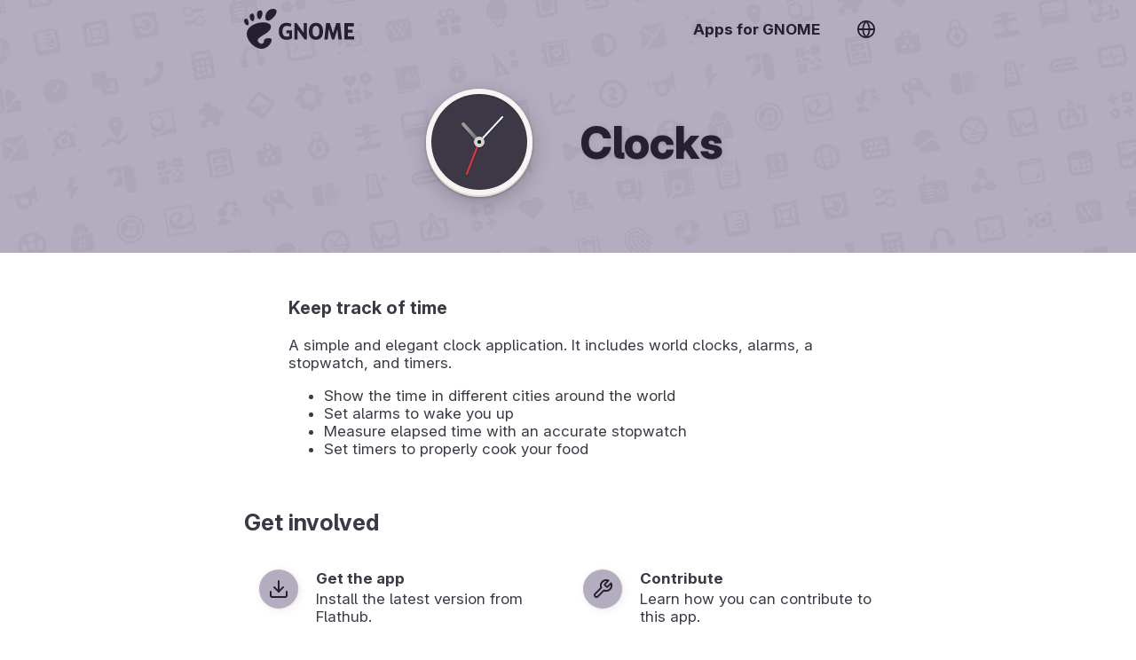

--- FILE ---
content_type: text/html; charset=utf-8
request_url: https://apps.gnome.org/oc/app/org.gnome.clocks/
body_size: 130
content:
<!DOCTYPE html><title>Relòtges</title><meta http-equiv='refresh' content='0; url=https://apps.gnome.org/Clocks/'>

--- FILE ---
content_type: text/html; charset=utf-8
request_url: https://apps.gnome.org/Clocks/
body_size: 16155
content:
<!doctype html><html prefix="og: https://ogp.me/ns#" dir=auto lang=en><link as=font crossorigin href=https://static.gnome.org/fonts/InterVariable.woff2 rel=preload><link as=font crossorigin href=https://static.gnome.org/fonts/InterVariable-Italic.woff2 rel=preload><link href=https://static.gnome.org/css/inter.css rel=stylesheet><link href=/assets/style.css rel=stylesheet><title>Clocks – Apps for GNOME</title><meta charset=utf-8><meta content="width=device-width,initial-scale=1" name=viewport><meta content=#B3ADBF name=theme-color><meta content=summary_large_image name=twitter:card><meta content=@GNOME name=twitter:site><meta content=https://static.gnome.org/catalog/app-banner/org.gnome.clocks.png name=twitter:image><meta content=website property=og:type><meta content="Clocks – Apps for GNOME" property=og:title><meta content="Keep track of time – 
      A simple and elegant clock application.
      It includes world clocks, alarms, a stopwatch, and timers.
     
Show the time in different cities around the worldSet alarms to wake you upMeasure..." property=og:description><meta content=https://static.gnome.org/catalog/app-icon-with-background/128/org.gnome.clocks.png property=og:image><link href=/assets/slick/slick.css rel=stylesheet><link href=/assets/slick/slick-theme.css rel=stylesheet><link href=https://static.gnome.org/catalog/app-icon-symbolic/16/light/org.gnome.clocks.png rel=icon sizes=16x16><link href=https://static.gnome.org/catalog/app-icon-symbolic/32/light/org.gnome.clocks.png rel=icon sizes=32x32><link href=https://static.gnome.org/catalog/app-icon-symbolic/64/light/org.gnome.clocks.png rel=icon sizes=64x64><link href=https://static.gnome.org/catalog/app-icon-symbolic/128/light/org.gnome.clocks.png rel=icon sizes=128x128><script src=/assets/js/darkmode-icons.js></script><script src=/assets/js/languages.js></script><body class=app><script>redirectToUserLang("", "/en");

      function selectLanguage() {
        fillLanguageList(document.getElementById('language-list'), '', '/en');
        document.getElementById('language-selector').showModal();
      }</script><div class=content id=content><style>body {
            --primary-color: #B3ADBF;
            --secondary-color: #241F31;

            --primary-color-variant-1: var(--primary-color);
            --primary-color-variant-2: var(--primary-color);
        }

        @supports (color: hsl(from red h s calc(l + 1))) {
          body {
            --primary-color-variant-1: hsl(from var(--primary-color) h s calc(l + 6));
            --primary-color-variant-2: hsl(from var(--primary-color) h s calc(l - 3));
          }
        }

        @media (prefers-color-scheme: dark) {
            body {
              --primary-color: #59526C;
              --secondary-color: #FFFFFF;
            }
        }</style><div itemscope itemtype=https://schema.org/SoftwareApplication><header class=app><div class=bar><a class=logo href=/en/#core title=Overview><svg viewbox="0 0 1025.9 372.94" version=1.0 xmlns=http://www.w3.org/2000/svg><g transform="translate(145.2 -215.08)"><g fill=#fff transform=matrix(1.2932,0,0,1.2932,-4878.3,-1224.9)><g transform=matrix(2.4386,0,0,2.4386,3660,1113.5)><g fill=#fff><path d="m86.068 0c-24.602 0-29.217 35.041-15.377 35.041 13.838 0 39.98-35.041 15.377-35.041z"/><path d="m45.217 30.699c7.369 0.45 15.454-28.122 1.604-26.325-13.845 1.797-8.976 25.875-1.604 26.325z"/><path d="m11.445 48.453c5.241-2.307 0.675-24.872-8.237-18.718-8.908 6.155 2.996 21.024 8.237 18.718z"/><path d="m26.212 36.642c6.239-1.272 6.581-26.864-4.545-22.273-11.128 4.592-1.689 23.547 4.545 22.273z"/><path d="m58.791 93.913c1.107 8.454-6.202 12.629-13.36 7.179-22.787-17.349 37.729-26.004 33.74-49.706-3.311-19.674-63.676-13.617-70.55 17.167-4.653 20.821 19.153 49.707 43.993 49.707 12.22 0 26.315-11.034 28.952-25.012 2.014-10.659-23.699-6.388-22.775 0.665z"/></g></g><path d="m4176.3 1214.4c-15.108 0.4069-27.039 5.8367-35.813 16.25-9.0861 10.837-13.656 25.81-13.656 44.906 0 19.043 4.5703 33.976 13.656 44.812 9.1305 10.837 21.666 16.25 37.656 16.25 16.034 0 28.601-5.4131 37.688-16.25 9.0859-10.837 13.625-25.769 13.625-44.812-1e-4 -19.096-4.5391-34.069-13.625-44.906-9.0861-10.837-21.654-16.25-37.688-16.25-0.6246 0-1.2296-0.016-1.8437 0zm1.125 22c0.2415-0.01 0.4737 0 0.7187 0 7.8833 1e-4 13.992 3.4114 18.312 10.25 4.3203 6.8388 6.4999 16.491 6.5 28.906 0 12.362-2.1799 21.943-6.5 28.781-4.3204 6.8389-10.429 10.281-18.312 10.281-7.8391 0-13.898-3.4423-18.219-10.281-4.3204-6.8385-6.4999-16.419-6.5-28.781 0-12.415 2.1798-22.068 6.5-28.906 4.1852-6.6249 10.012-10.043 17.5-10.25z"/><path d="m4005.6 1325.6c-13.308 11.176-33.107 11.047-41.355 11.047-16.613 0-29.775-5.471-39.484-16.413-9.7097-10.995-14.564-25.882-14.564-44.662 0-18.991 4.9438-33.93 14.832-44.82 9.8878-10.889 23.428-16.334 40.62-16.334 6.6363 1e-4 12.983 0.7366 19.041 2.2094 6.1019 1.473 11.848 3.6562 17.237 6.5494l-6.921 20.461c-3.0298-1.6586-6.4987-3.2932-9.7145-4.4424-5.4784-1.8411-10.979-2.7617-16.502-2.7618-10.244 1e-4 -18.15 3.3932-23.717 10.179-5.523 6.7336-8.2844 16.387-8.2844 28.959 0 12.468 2.6723 22.094 8.0172 28.881 5.3446 6.7861 13.377 10.179 22.782 10.179 9.5548 0 15.473-2.4084 18.629-4.9461v-20.384h-20.7v-20.358h40.086"/><path d="m4023.2 1216.6h16.228l51.278 70.802v-70.802h21.885v117.81h-16.228l-51.277-70.802v70.802h-21.885v-117.81"/><path d="m4246.3 1216.6h32.737l22.715 73.548 22.849-73.548h27.67l12.5 117.81h-24.319l-7.5-73.668-22.982 74.021h-16.302l-22.982-76.521-7.5 76.168h-24.385l12.5-117.81"/><path d="m4382.4 1216.6h69.415v22.962h-43.693v24.436h33.588v20.462h-33.588v26.987h45.163v22.962h-70.884v-117.81"/></g></g></svg></a><nav><ul><li><a href=/en/>Apps for GNOME</a><li><a onclick="selectLanguage(); return false" title="Switch Language" href=#> <svg class="feather feather-globe" viewbox="0 0 24 24" fill=none height=24 stroke=currentColor stroke-linecap=round stroke-linejoin=round stroke-width=2 width=24 xmlns=http://www.w3.org/2000/svg><circle cx=12 cy=12 r=10></circle><line x1=2 x2=22 y1=12 y2=12></line><path d="M12 2a15.3 15.3 0 0 1 4 10 15.3 15.3 0 0 1-4 10 15.3 15.3 0 0 1-4-10 15.3 15.3 0 0 1 4-10z"></path></svg> </a></ul></nav></div><div class=banderole><div><img itemprop="thumbnailUrl image" alt height=128 role=presentation src=https://static.gnome.org/catalog/app-icon/scalable/org.gnome.clocks.svg width=128></div><h1 itemprop=name>Clocks</h1></div></header><section class=small dir=auto><h3 itemprop=disambiguatingDescription>Keep track of time</h3><div itemprop=description><p>A simple and elegant clock application. It includes world clocks, alarms, a stopwatch, and timers.<ul><li>Show the time in different cities around the world<li>Set alarms to wake you up<li>Measure elapsed time with an accurate stopwatch<li>Set timers to properly cook your food</ul></div></section><section dir=auto><h2>Get involved</h2><div class=hull><div class=buttons><a itemprop="'installUrl'" class=text-button href=https://flathub.org/apps/details/org.gnome.clocks><div class=icon><svg class="feather feather-download" viewbox="0 0 24 24" fill=none height=24 stroke=currentColor stroke-linecap=round stroke-linejoin=round stroke-width=2 width=24 xmlns=http://www.w3.org/2000/svg><path d="M21 15v4a2 2 0 0 1-2 2H5a2 2 0 0 1-2-2v-4"></path><polyline points="7 10 12 15 17 10"></polyline><line x1=12 x2=12 y1=15 y2=3></line></svg></div> <div><h4>Get the app</h4>Install the latest version from Flathub.</div></a><a class=text-button href=https://welcome.gnome.org/app/Clocks/><div class=icon><svg class="feather feather-tool" viewbox="0 0 24 24" fill=none height=24 stroke=currentColor stroke-linecap=round stroke-linejoin=round stroke-width=2 width=24 xmlns=http://www.w3.org/2000/svg><path d="M14.7 6.3a1 1 0 0 0 0 1.4l1.6 1.6a1 1 0 0 0 1.4 0l3.77-3.77a6 6 0 0 1-7.94 7.94l-6.91 6.91a2.12 2.12 0 0 1-3-3l6.91-6.91a6 6 0 0 1 7.94-7.94l-3.76 3.76z"></path></svg></div> <div><h4>Contribute</h4>Learn how you can contribute to this app.</div></a><a class=text-button href=https://gitlab.gnome.org/GNOME/gnome-clocks/issues><div class=icon><svg class="feather feather-clipboard" viewbox="0 0 24 24" fill=none height=24 stroke=currentColor stroke-linecap=round stroke-linejoin=round stroke-width=2 width=24 xmlns=http://www.w3.org/2000/svg><path d="M16 4h2a2 2 0 0 1 2 2v14a2 2 0 0 1-2 2H6a2 2 0 0 1-2-2V6a2 2 0 0 1 2-2h2"></path><rect height=4 rx=1 ry=1 width=8 x=8 y=2></rect></svg></div> <div><h4>Give feedback</h4>Contribute your ideas or report issues on the app’s issue tracker.</div></a><a class=text-button href=https://matrix.to/#/#clocks:gnome.org><div class=icon><svg class="feather feather-message-circle" viewbox="0 0 24 24" fill=none height=24 stroke=currentColor stroke-linecap=round stroke-linejoin=round stroke-width=2 width=24 xmlns=http://www.w3.org/2000/svg><path d="M21 11.5a8.38 8.38 0 0 1-.9 3.8 8.5 8.5 0 0 1-7.6 4.7 8.38 8.38 0 0 1-3.8-.9L3 21l1.9-5.7a8.38 8.38 0 0 1-.9-3.8 8.5 8.5 0 0 1 4.7-7.6 8.38 8.38 0 0 1 3.8-.9h.5a8.48 8.48 0 0 1 8 8v.5z"></path></svg></div> <div><h4>Get in touch</h4>Just chat with the app's community or get help when you are stuck.</div></a><a class=text-button href=https://l10n.gnome.org/module/gnome-clocks/><div class=icon><svg class="feather feather-globe" viewbox="0 0 24 24" fill=none height=24 stroke=currentColor stroke-linecap=round stroke-linejoin=round stroke-width=2 width=24 xmlns=http://www.w3.org/2000/svg><circle cx=12 cy=12 r=10></circle><line x1=2 x2=22 y1=12 y2=12></line><path d="M12 2a15.3 15.3 0 0 1 4 10 15.3 15.3 0 0 1-4 10 15.3 15.3 0 0 1-4-10 15.3 15.3 0 0 1 4-10z"></path></svg></div> <div><h4>Help translating</h4>Help translate this app into your language.</div></a><a class=text-button href=https://www.gnome.org/donate/><div class=icon><svg class="feather feather-dollar-sign" viewbox="0 0 24 24" fill=none height=24 stroke=currentColor stroke-linecap=round stroke-linejoin=round stroke-width=2 width=24 xmlns=http://www.w3.org/2000/svg><line x1=12 x2=12 y1=1 y2=23></line><path d="M17 5H9.5a3.5 3.5 0 0 0 0 7h5a3.5 3.5 0 0 1 0 7H6"></path></svg></div> <div><h4>Donate money</h4>Donate to the GNOME Foundation to support this project.</div></a></div></div></section><section dir=auto id=screenshots><h2>Explore the interface</h2><script>screenshotFilterInit = '.light';</script><div class=screenshots><figure class=light><img alt itemprop=screenshot src=https://static.gnome.org/catalog/app-screenshot/org.gnome.clocks/image-1_orig.png><figcaption>Initial screen</figcaption></figure><figure class=light><img alt itemprop=screenshot src=https://static.gnome.org/catalog/app-screenshot/org.gnome.clocks/image-2_orig.png><figcaption>Alarms screen</figcaption></figure><figure class=light><img alt itemprop=screenshot src=https://static.gnome.org/catalog/app-screenshot/org.gnome.clocks/image-3_orig.png><figcaption>Stopwatch screen</figcaption></figure><figure class=light><img alt itemprop=screenshot src=https://static.gnome.org/catalog/app-screenshot/org.gnome.clocks/image-4_orig.png><figcaption>Timer screen</figcaption></figure></div></section><section dir=auto><h2>Get to know us</h2><ul class=people><li itemprop=maintainer itemscope itemtype=https://schema.org/Person><img src="https://secure.gravatar.com/avatar/be24324f8d34a347da39427d63afaf43ddba2e6c88fee91d3119331df1cbbff5?s=80&d=identicon&s=220" alt> <div><div class=badge>Maintainer</div><h4 dir=auto itemprop=name>Julian Sparber</h4><div class=pronouns dir=auto>He/Him</div><ul><li><img alt role=presentation src=/assets/location.svg> <span>Bologna, Italy</span><li><img alt role=presentation src=/assets/gitlab.svg> <a dir=auto href=https://gitlab.gnome.org/jsparber>@jsparber</a><li><img alt role=presentation src=/assets/website.svg> <a dir=auto href=https://juliansparber.com>Website</a></ul></div><li itemprop=maintainer itemscope itemtype=https://schema.org/Person><img alt src=https://gitlab.gnome.org/uploads/-/system/user/avatar/1236/avatar.png> <div><div class=badge>Maintainer</div><h4 dir=auto itemprop=name>Zander Brown</h4><div class=pronouns dir=auto>they/them</div><ul><li><img alt role=presentation src=/assets/location.svg> <span>United Kingdom</span><li><img alt role=presentation src=/assets/gitlab.svg> <a dir=auto href=https://gitlab.gnome.org/ZanderBrown>@ZanderBrown</a></ul></div><li itemprop=maintainer itemscope itemtype=https://schema.org/Person><img alt src=https://gitlab.gnome.org/uploads/-/system/user/avatar/24392/avatar.png> <div><div class=badge>Maintainer</div><h4 dir=auto itemprop=name>Maximiliano</h4><ul><li><img alt role=presentation src=/assets/gitlab.svg> <a dir=auto href=https://gitlab.gnome.org/msandova>@msandova</a><li><img alt role=presentation src=/assets/website.svg> <a dir=auto href=https://maximiliano.cc>Website</a></ul></div></ul></section><section dir=auto><h2>More Information</h2><div class=hull><div class=buttons><a class=text-button href=https://help.gnome.org/users/gnome-clocks/stable/><div class=icon><svg class="feather feather-book-open" viewbox="0 0 24 24" fill=none height=24 stroke=currentColor stroke-linecap=round stroke-linejoin=round stroke-width=2 width=24 xmlns=http://www.w3.org/2000/svg><path d="M2 3h6a4 4 0 0 1 4 4v14a3 3 0 0 0-3-3H2z"></path><path d="M22 3h-6a4 4 0 0 0-4 4v14a3 3 0 0 1 3-3h7z"></path></svg></div> <div><h4>Learn more</h4>Visit the online help page for this app.</div></a><div class=text-button><div class=icon><svg class="feather feather-calendar" viewbox="0 0 24 24" fill=none height=24 stroke=currentColor stroke-linecap=round stroke-linejoin=round stroke-width=2 width=24 xmlns=http://www.w3.org/2000/svg><rect height=18 rx=2 ry=2 width=18 x=3 y=4></rect><line x1=16 x2=16 y1=2 y2=6></line><line x1=8 x2=8 y1=2 y2=6></line><line x1=3 x2=21 y1=10 y2=10></line></svg></div><div><h4>Newest Release</h4>Latest version <span itemprop="version softwareVersion">49.0</span> released on 2025-09-12 00:00:00 UTC.</div></div></div></div><h3>Keywords</h3><ul class=keywords><li dir=auto itemprop=keywords>Alarm<li dir=auto itemprop=keywords>Clock<li dir=auto itemprop=keywords>Clocks<li dir=auto itemprop=operatingSystem>Linux<li dir=auto itemprop=keywords>Stopwatch<li dir=auto itemprop=keywords>Time<li dir=auto itemprop=keywords>Time zone<li dir=auto itemprop=keywords>Timer<li dir=auto itemprop=keywords>Utility<li dir=auto itemprop=keywords>World clock</ul></section></div><script src=https://code.jquery.com/jquery-1.11.0.min.js></script><script src=https:////code.jquery.com/jquery-migrate-1.2.1.min.js></script><script src=/assets/slick/slick.min.js></script><script>$(document).ready(function() {
            screenshots = document.getElementById("screenshots");
            direction = getComputedStyle(screenshots).direction;
            $('.screenshots').slick({
                "autoplay": true,
                "autoplaySpeed": 6000,
                "dots": true,
                "touchThreshold": 6,
                "speed": 600,
                "waitForAnimate": false,
                "rtl": direction == "rtl",
            });
            $('.screenshots').slick('slickUnfilter');
            $('.screenshots').slick('slickFilter', screenshotFilterInit);
            screenshots.setAttribute("dir", direction);
        });</script></div><footer><section class=flex><div><h3>The GNOME Project</h3><ul><li><a href=https://foundation.gnome.org/contact/>Contact Us</a><li><a href=https://www.gnome.org/about/>About Us</a><li><a href=https://www.gnome.org/privacy-policy/>Privacy</a></ul></div><div><h3>This website is available in many languages</h3><ul><li><a onclick="selectLanguage(); return false" href=#>Switch Language</a></ul></div></section><section><div><a href=https://gitlab.gnome.org/Teams/Websites/apps.gnome.org> Page Software </a> © The “Apps for GNOME” contributors (AGPL v3)</div><div>App specific content © The respective app contributors (GPL-2.0-or-later)</div><div>Page generated 2026-01-15 03:15:19.343656230 UTC</div></section></footer><dialog class=content id=language-selector><header><h3>Select Language</h3><form method=dialog><button title="Close Language Selection" class=close></button></form></header><ul id=language-list></ul></dialog>

--- FILE ---
content_type: image/svg+xml
request_url: https://static.gnome.org/catalog/app-icon/scalable/org.gnome.clocks.svg
body_size: 2272
content:
<?xml version="1.0" encoding="UTF-8" standalone="no"?>
<svg
   xmlns:dc="http://purl.org/dc/elements/1.1/"
   xmlns:cc="http://creativecommons.org/ns#"
   xmlns:rdf="http://www.w3.org/1999/02/22-rdf-syntax-ns#"
   xmlns:svg="http://www.w3.org/2000/svg"
   xmlns="http://www.w3.org/2000/svg"
   xmlns:xlink="http://www.w3.org/1999/xlink"
   viewBox="0 0 128 128"
   style="display:inline;enable-background:new"
   version="1.0"
   id="svg11300"
   height="128"
   width="128">
  <title
     id="title4162">Adwaita Icon Template</title>
  <defs
     id="defs3">
    <linearGradient
       id="linearGradient950">
      <stop
         style="stop-color:#9a9996;stop-opacity:1"
         offset="0"
         id="stop946" />
      <stop
         style="stop-color:#77767b;stop-opacity:1"
         offset="1"
         id="stop948" />
    </linearGradient>
    <linearGradient
       y2="812.88245"
       x2="1662.9901"
       y1="806.29718"
       x1="1660.8571"
       gradientTransform="matrix(1.8293937,-0.81599442,0.81599442,1.8293937,-3645.9624,100.02949)"
       gradientUnits="userSpaceOnUse"
       id="linearGradient1001"
       xlink:href="#linearGradient950" />
  </defs>
  <metadata
     id="metadata4">
    <rdf:RDF>
      <cc:Work
         rdf:about="">
        <dc:format>image/svg+xml</dc:format>
        <dc:type
           rdf:resource="http://purl.org/dc/dcmitype/StillImage" />
        <dc:creator>
          <cc:Agent>
            <dc:title>GNOME Design Team</dc:title>
          </cc:Agent>
        </dc:creator>
        <dc:source />
        <cc:license
           rdf:resource="http://creativecommons.org/licenses/by-sa/4.0/" />
        <dc:title>Adwaita Icon Template</dc:title>
        <dc:subject>
          <rdf:Bag />
        </dc:subject>
        <dc:date />
        <dc:rights>
          <cc:Agent>
            <dc:title />
          </cc:Agent>
        </dc:rights>
        <dc:publisher>
          <cc:Agent>
            <dc:title />
          </cc:Agent>
        </dc:publisher>
        <dc:identifier />
        <dc:relation />
        <dc:language />
        <dc:coverage />
        <dc:description />
        <dc:contributor>
          <cc:Agent>
            <dc:title />
          </cc:Agent>
        </dc:contributor>
      </cc:Work>
      <cc:License
         rdf:about="http://creativecommons.org/licenses/by-sa/4.0/">
        <cc:permits
           rdf:resource="http://creativecommons.org/ns#Reproduction" />
        <cc:permits
           rdf:resource="http://creativecommons.org/ns#Distribution" />
        <cc:requires
           rdf:resource="http://creativecommons.org/ns#Notice" />
        <cc:requires
           rdf:resource="http://creativecommons.org/ns#Attribution" />
        <cc:permits
           rdf:resource="http://creativecommons.org/ns#DerivativeWorks" />
        <cc:requires
           rdf:resource="http://creativecommons.org/ns#ShareAlike" />
      </cc:License>
    </rdf:RDF>
  </metadata>
  <g
     transform="translate(0,-172)"
     style="display:inline"
     id="layer1">
    <g
       style="display:inline"
       id="layer9">
      <path
         id="path945"
         d="M 123.99993,237 A 59.999995,59.999995 0 0 1 63.999945,297 59.999995,59.999995 0 0 1 3.9999381,237 59.999995,59.999995 0 0 1 63.999945,177.00001 59.999995,59.999995 0 0 1 123.99993,237 Z"
         style="display:inline;opacity:1;fill:#deddda;fill-opacity:1;stroke:none;stroke-width:0.01129822px;stroke-linecap:butt;stroke-linejoin:miter;stroke-miterlimit:4;stroke-dasharray:none;stroke-dashoffset:0;stroke-opacity:1;marker:none;marker-start:none;marker-mid:none;marker-end:none;paint-order:normal;enable-background:new" />
      <rect
         style="display:inline;opacity:1;fill:#d5d3cf;fill-opacity:1;stroke:none;stroke-width:0.01129822px;stroke-linecap:butt;stroke-linejoin:miter;stroke-miterlimit:4;stroke-dasharray:none;stroke-dashoffset:0;stroke-opacity:1;marker:none;marker-start:none;marker-mid:none;marker-end:none;paint-order:normal;enable-background:new"
         id="rect978"
         width="112"
         height="114"
         x="8"
         y="179"
         rx="56"
         ry="56" />
      <path
         style="display:inline;opacity:1;fill:#f6f5f4;fill-opacity:1;stroke:none;stroke-width:0.01129822px;stroke-linecap:butt;stroke-linejoin:miter;stroke-miterlimit:4;stroke-dasharray:none;stroke-dashoffset:0;stroke-opacity:1;marker:none;marker-start:none;marker-mid:none;marker-end:none;paint-order:normal;enable-background:new"
         d="M 123.99993,235 A 59.999995,59.999995 0 0 1 63.999945,294.99999 59.999995,59.999995 0 0 1 3.9999381,235 59.999995,59.999995 0 0 1 63.999945,175 59.999995,59.999995 0 0 1 123.99993,235 Z"
         id="path981" />
      <circle
         r="54"
         style="display:inline;opacity:1;fill:#3d3846;fill-opacity:1;stroke:none;stroke-width:0.01129822px;stroke-linecap:butt;stroke-linejoin:miter;stroke-miterlimit:4;stroke-dasharray:none;stroke-dashoffset:0;stroke-opacity:1;marker:none;marker-start:none;marker-mid:none;marker-end:none;paint-order:normal;enable-background:new"
         id="circle983"
         cx="63.999943"
         cy="235" />
      <path
         id="path928"
         d="m 90.034858,207.99195 a 1.0016649,1.0016649 0 0 0 -0.77686,0.33008 L 67.283393,231.98707 A 5.9999995,5.9999995 0 0 0 61.70136,231.46461 L 47.480658,215.66382 a 2.0033298,2.0033298 0 0 0 -1.603515,-0.68212 2.0033298,2.0033298 0 0 0 -1.374025,3.36181 l 14.21924,15.79932 a 5.9999995,5.9999995 0 0 0 -0.209963,5.30517 5.9999995,5.9999995 0 0 0 2.404298,2.69922 l -11.8584,30.49366 a 1.0016649,1.0016649 0 1 0 1.86719,0.72558 l 11.85742,-30.49121 a 5.9999995,5.9999995 0 0 0 3.65332,-0.39209 5.9999995,5.9999995 0 0 0 3.035157,-7.92383 5.9999995,5.9999995 0 0 0 -0.725097,-1.2041 l 21.979495,-23.66992 a 1.0016649,1.0016649 0 0 0 -0.69092,-1.69336 z"
         style="color:#000000;font-style:normal;font-variant:normal;font-weight:normal;font-stretch:normal;font-size:medium;line-height:normal;font-family:sans-serif;font-variant-ligatures:normal;font-variant-position:normal;font-variant-caps:normal;font-variant-numeric:normal;font-variant-alternates:normal;font-feature-settings:normal;text-indent:0;text-align:start;text-decoration:none;text-decoration-line:none;text-decoration-style:solid;text-decoration-color:#000000;letter-spacing:normal;word-spacing:normal;text-transform:none;writing-mode:lr-tb;direction:ltr;text-orientation:mixed;dominant-baseline:auto;baseline-shift:baseline;text-anchor:start;white-space:normal;shape-padding:0;clip-rule:nonzero;display:inline;overflow:visible;visibility:visible;opacity:0.2;isolation:auto;mix-blend-mode:normal;color-interpolation:sRGB;color-interpolation-filters:linearRGB;solid-color:#000000;solid-opacity:1;fill:#000000;fill-opacity:1;fill-rule:evenodd;stroke:none;stroke-width:4.00625896;stroke-linecap:round;stroke-linejoin:miter;stroke-miterlimit:4;stroke-dasharray:none;stroke-dashoffset:0;stroke-opacity:1;color-rendering:auto;image-rendering:auto;shape-rendering:auto;text-rendering:auto;enable-background:new" />
      <path
         style="display:inline;fill:#c0bfbc;fill-rule:evenodd;stroke:url(#linearGradient1001);stroke-width:4.00625896;stroke-linecap:round;stroke-linejoin:miter;stroke-opacity:1;enable-background:new"
         d="m 64.000045,235 -18,-20"
         id="path987" />
      <path
         id="path989"
         d="M 64.000045,235 90.000048,207"
         style="display:inline;fill:none;fill-rule:evenodd;stroke:#ffffff;stroke-width:2.00312948;stroke-linecap:round;stroke-linejoin:miter;stroke-opacity:1;enable-background:new" />
      <path
         style="display:inline;fill:none;fill-rule:evenodd;stroke:#ed333b;stroke-width:2.00312948;stroke-linecap:round;stroke-linejoin:miter;stroke-opacity:1;enable-background:new"
         d="m 64.000045,235 -14,36"
         id="path991" />
      <circle
         r="5.9999995"
         cy="240.68896"
         cx="-37.280369"
         id="circle993"
         style="color:#000000;clip-rule:nonzero;display:inline;overflow:visible;visibility:visible;opacity:1;color-interpolation:sRGB;color-interpolation-filters:linearRGB;fill:#d5d3cf;fill-opacity:1;fill-rule:nonzero;stroke:none;stroke-width:7.77220678;stroke-linecap:round;stroke-linejoin:round;stroke-miterlimit:4;stroke-dasharray:none;stroke-dashoffset:0;stroke-opacity:1;marker:none;color-rendering:auto;image-rendering:auto;shape-rendering:auto;text-rendering:auto;enable-background:accumulate"
         transform="rotate(-24.039088)" />
      <circle
         r="2.0031295"
         style="color:#000000;clip-rule:nonzero;display:inline;overflow:visible;visibility:visible;opacity:1;color-interpolation:sRGB;color-interpolation-filters:linearRGB;fill:#131c1a;fill-opacity:1;fill-rule:nonzero;stroke:none;stroke-width:8.01251698;stroke-linecap:round;stroke-linejoin:round;stroke-miterlimit:4;stroke-dasharray:none;stroke-dashoffset:0;stroke-opacity:1;marker:none;color-rendering:auto;image-rendering:auto;shape-rendering:auto;text-rendering:auto;enable-background:accumulate"
         id="circle995"
         cx="64.029114"
         cy="235" />
      <circle
         r="2"
         cy="235"
         cx="64.029114"
         id="circle997"
         style="color:#000000;clip-rule:nonzero;display:inline;overflow:visible;visibility:visible;opacity:1;color-interpolation:sRGB;color-interpolation-filters:linearRGB;fill:#131c1a;fill-opacity:1;fill-rule:nonzero;stroke:none;stroke-width:8.01251698;stroke-linecap:round;stroke-linejoin:round;stroke-miterlimit:4;stroke-dasharray:none;stroke-dashoffset:0;stroke-opacity:1;marker:none;color-rendering:auto;image-rendering:auto;shape-rendering:auto;text-rendering:auto;enable-background:accumulate" />
      <path
         id="circle1003"
         d="m 64.000045,181 a 54,54 0 0 0 -54,54 54,54 0 0 0 0.0415,1.1709 A 54,54 0 0 1 64.000045,183 54,54 0 0 1 117.95854,235.82813 54,54 0 0 0 118.00004,235 54,54 0 0 0 64.000035,181 Z"
         style="display:inline;opacity:0.1;fill:#000000;fill-opacity:1;stroke:none;stroke-width:0.01129822px;stroke-linecap:butt;stroke-linejoin:miter;stroke-miterlimit:4;stroke-dasharray:none;stroke-dashoffset:0;stroke-opacity:1;marker:none;marker-start:none;marker-mid:none;marker-end:none;paint-order:normal;enable-background:new" />
    </g>
  </g>
</svg>


--- FILE ---
content_type: application/javascript
request_url: https://apps.gnome.org/assets/js/languages.js
body_size: 4224
content:
const supportedLanguages =
  [{"id":{"tag_ietf":"az"},"local_name":"Azerbaijani"},{"id":{"tag_ietf":"bg"},"local_name":"Bulgarian"},{"id":{"tag_ietf":"ca"},"local_name":"Catalan"},{"id":{"tag_ietf":"cs"},"local_name":"Czech"},{"id":{"tag_ietf":"da"},"local_name":"Danish"},{"id":{"tag_ietf":"de"},"local_name":"German"},{"id":{"tag_ietf":"el"},"local_name":"Greek"},{"id":{"tag_ietf":"en"},"local_name":"English"},{"id":{"tag_ietf":"en-GB"},"local_name":"British English"},{"id":{"tag_ietf":"eo"},"local_name":"Esperanto"},{"id":{"tag_ietf":"es"},"local_name":"Spanish"},{"id":{"tag_ietf":"eu"},"local_name":"Basque"},{"id":{"tag_ietf":"fa"},"local_name":"Persian"},{"id":{"tag_ietf":"fi"},"local_name":"Finnish"},{"id":{"tag_ietf":"fr"},"local_name":"French"},{"id":{"tag_ietf":"fur"},"local_name":"Friulian"},{"id":{"tag_ietf":"gl"},"local_name":"Galician"},{"id":{"tag_ietf":"he"},"local_name":"Hebrew"},{"id":{"tag_ietf":"hi"},"local_name":"Hindi"},{"id":{"tag_ietf":"hr"},"local_name":"Croatian"},{"id":{"tag_ietf":"hu"},"local_name":"Hungarian"},{"id":{"tag_ietf":"ia"},"local_name":"Interlingua"},{"id":{"tag_ietf":"id"},"local_name":"Indonesian"},{"id":{"tag_ietf":"is"},"local_name":"Icelandic"},{"id":{"tag_ietf":"it"},"local_name":"Italian"},{"id":{"tag_ietf":"ja"},"local_name":"Japanese"},{"id":{"tag_ietf":"ka"},"local_name":"Georgian"},{"id":{"tag_ietf":"kab"},"local_name":"Kabyle"},{"id":{"tag_ietf":"kk"},"local_name":"Kazakh"},{"id":{"tag_ietf":"ko"},"local_name":"Korean"},{"id":{"tag_ietf":"my"},"local_name":"Burmese"},{"id":{"tag_ietf":"nb"},"local_name":"Norwegian Bokmål"},{"id":{"tag_ietf":"nl"},"local_name":"Dutch"},{"id":{"tag_ietf":"oc"},"local_name":"Occitan"},{"id":{"tag_ietf":"pa"},"local_name":"Punjabi"},{"id":{"tag_ietf":"pl"},"local_name":"Polish"},{"id":{"tag_ietf":"pt"},"local_name":"Portuguese"},{"id":{"tag_ietf":"pt-BR"},"local_name":"Brazilian Portuguese"},{"id":{"tag_ietf":"ro"},"local_name":"Romanian"},{"id":{"tag_ietf":"ru"},"local_name":"Russian"},{"id":{"tag_ietf":"sk"},"local_name":"Slovak"},{"id":{"tag_ietf":"sl"},"local_name":"Slovenian"},{"id":{"tag_ietf":"sr"},"local_name":"Serbian"},{"id":{"tag_ietf":"sv"},"local_name":"Swedish"},{"id":{"tag_ietf":"th"},"local_name":"Thai"},{"id":{"tag_ietf":"tr"},"local_name":"Turkish"},{"id":{"tag_ietf":"uk"},"local_name":"Ukrainian"},{"id":{"tag_ietf":"uz"},"local_name":"Uzbek (Latin)"},{"id":{"tag_ietf":"vi"},"local_name":"Vietnamese"},{"id":{"tag_ietf":"zh-CN"},"local_name":"Chinese (China)"},{"id":{"tag_ietf":"zh-TW"},"local_name":"Chinese (Taiwan)"}]
;

function redirectToUserLang(baseUrl, langBaseUrl) {
  const storedLang = localStorage.getItem('gnome_configured_language');

  const newLang =
    ([storedLang] ?? [])
      .concat(navigator.languages)
      .concat(navigator.languages.map(lang => lang.split('-')[0]))
      .filter(lang => supportedLanguages.map((x) => x.id.tag_ietf).includes(lang))
      .shift();

  if (newLang && newLang != document.documentElement.lang) {
    const url = newLangURL(baseUrl, langBaseUrl, newLang);
    window.location.replace(url);
  }
}

function newLangURL(baseUrl, langBaseUrl, lang) {
  let path = window.location.pathname;

  if (path.startsWith(langBaseUrl)) {
    path = path.slice(langBaseUrl.length);
  } else if (path.startsWith(baseUrl)) {
    path = path.slice(baseUrl.length);
  }
  const targetPathname = `${baseUrl}/${lang}${path}`;

  let url = new URL(window.location.href);
  url.pathname = targetPathname;

  return url;
}

function fillLanguageList(ul, baseUrl, langBaseUrl) {
  let newChildren = [];

  supportedLanguages.forEach((lang) => {
    const url = newLangURL(baseUrl, langBaseUrl, lang.id.tag_ietf);

    const li = document.createElement('li');
    const a = document.createElement('a');
    a.innerText = lang.local_name;
    a.setAttribute('title', lang.id.tag_ietf);
    a.setAttribute('href', url);
    a.addEventListener('click', (event) => { event.preventDefault(); setLanguage(lang.id.tag_ietf, url); });

    li.appendChild(a);
    newChildren.push(li);
  });

  ul.replaceChildren(...newChildren);
}

function setLanguage(lang, url) {
  localStorage.setItem('gnome_configured_language', lang);
  window.location.replace(url);
}